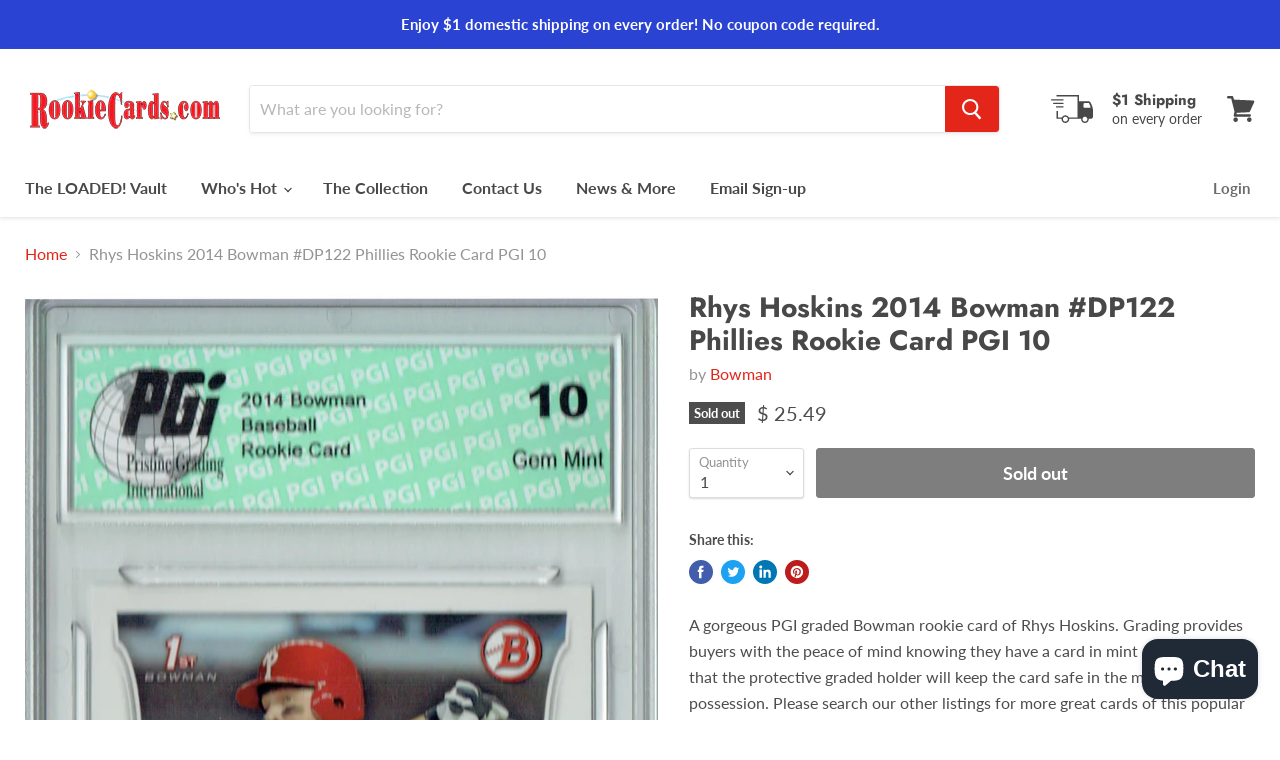

--- FILE ---
content_type: text/javascript
request_url: https://rookiecards.com/cdn/shop/t/10/assets/StaticHeader.bundle.js?v=98634823452917626761595075146
body_size: 35222
content:
(window.wpJsonpPaskit=window.wpJsonpPaskit||[]).push([["StaticHeader"],{"./source/scripts/Accordion.js":function(module,__webpack_exports__,__webpack_require__){"use strict";eval('__webpack_require__.r(__webpack_exports__);\n/* harmony export (binding) */ __webpack_require__.d(__webpack_exports__, "default", function() { return Accordion; });\n/* harmony import */ var _pixelunion_animations__WEBPACK_IMPORTED_MODULE_0__ = __webpack_require__(/*! @pixelunion/animations */ "./node_modules/@pixelunion/animations/dist/animations.es.js");\nfunction ownKeys(object, enumerableOnly) { var keys = Object.keys(object); if (Object.getOwnPropertySymbols) { var symbols = Object.getOwnPropertySymbols(object); if (enumerableOnly) symbols = symbols.filter(function (sym) { return Object.getOwnPropertyDescriptor(object, sym).enumerable; }); keys.push.apply(keys, symbols); } return keys; }\n\nfunction _objectSpread(target) { for (var i = 1; i < arguments.length; i++) { var source = arguments[i] != null ? arguments[i] : {}; if (i % 2) { ownKeys(Object(source), true).forEach(function (key) { _defineProperty(target, key, source[key]); }); } else if (Object.getOwnPropertyDescriptors) { Object.defineProperties(target, Object.getOwnPropertyDescriptors(source)); } else { ownKeys(Object(source)).forEach(function (key) { Object.defineProperty(target, key, Object.getOwnPropertyDescriptor(source, key)); }); } } return target; }\n\nfunction _defineProperty(obj, key, value) { if (key in obj) { Object.defineProperty(obj, key, { value: value, enumerable: true, configurable: true, writable: true }); } else { obj[key] = value; } return obj; }\n\nfunction _classCallCheck(instance, Constructor) { if (!(instance instanceof Constructor)) { throw new TypeError("Cannot call a class as a function"); } }\n\nfunction _defineProperties(target, props) { for (var i = 0; i < props.length; i++) { var descriptor = props[i]; descriptor.enumerable = descriptor.enumerable || false; descriptor.configurable = true; if ("value" in descriptor) descriptor.writable = true; Object.defineProperty(target, descriptor.key, descriptor); } }\n\nfunction _createClass(Constructor, protoProps, staticProps) { if (protoProps) _defineProperties(Constructor.prototype, protoProps); if (staticProps) _defineProperties(Constructor, staticProps); return Constructor; }\n\n\n\nvar makeBlock = function makeBlock(el) {\n  return {\n    animation: Object(_pixelunion_animations__WEBPACK_IMPORTED_MODULE_0__["transition"])({\n      el: el,\n      state: \'open\',\n      stateAttribute: \'data-accordion-state\',\n      stateChangeAttribute: \'data-accordion-animation\'\n    }),\n    isOpen: true\n  };\n};\n\nvar setOpenHeight = function setOpenHeight(el) {\n  el.style.setProperty(\'--menu-open-height\', "".concat(el.scrollHeight, "px"));\n};\n\nvar Accordion = /*#__PURE__*/function () {\n  function Accordion(el) {\n    var options = arguments.length > 1 && arguments[1] !== undefined ? arguments[1] : {};\n\n    _classCallCheck(this, Accordion);\n\n    this.el = el;\n    this.options = _objectSpread({\n      content: \'[data-accordion-content]\',\n      animate: true,\n      onStart: function onStart() {}\n    }, options);\n    this.blocks = new Map();\n  }\n\n  _createClass(Accordion, [{\n    key: "closeAll",\n    value: function closeAll() {\n      var _this = this;\n\n      var options = arguments.length > 0 && arguments[0] !== undefined ? arguments[0] : {};\n      this.el.querySelectorAll(this.options.content).forEach(function (block) {\n        return _this.close(block, options);\n      });\n    }\n  }, {\n    key: "openAll",\n    value: function openAll() {\n      var _this2 = this;\n\n      var options = arguments.length > 0 && arguments[0] !== undefined ? arguments[0] : {};\n      this.el.querySelectorAll(this.options.content).forEach(function (block) {\n        return _this2.open(block, options);\n      });\n    }\n  }, {\n    key: "open",\n    value: function open(el) {\n      var options = arguments.length > 1 && arguments[1] !== undefined ? arguments[1] : {};\n\n      this._open(el, options);\n    }\n  }, {\n    key: "close",\n    value: function close(el) {\n      var options = arguments.length > 1 && arguments[1] !== undefined ? arguments[1] : {};\n\n      this._close(el, options);\n    }\n  }, {\n    key: "toggle",\n    value: function toggle(el) {\n      var options = arguments.length > 1 && arguments[1] !== undefined ? arguments[1] : {};\n\n      var _this$_getBlock = this._getBlock(el),\n          isOpen = _this$_getBlock.isOpen;\n\n      if (isOpen) {\n        this._close(el, options);\n      } else {\n        this._open(el, options);\n      }\n    }\n  }, {\n    key: "unload",\n    value: function unload() {\n      this.blocks.forEach(function (_ref) {\n        var animation = _ref.animation;\n        return animation.unload();\n      });\n    }\n  }, {\n    key: "_getBlock",\n    value: function _getBlock(el) {\n      var block = el.matches(this.options.content) ? el : el.querySelector(this.options.content);\n\n      if (!this.blocks.has(block)) {\n        this.blocks.set(block, makeBlock(block));\n      }\n\n      return this.blocks.get(block);\n    }\n  }, {\n    key: "_open",\n    value: function _open(el, _ref2) {\n      var _ref2$onComplete = _ref2.onComplete,\n          onComplete = _ref2$onComplete === void 0 ? function () {} : _ref2$onComplete,\n          _ref2$force = _ref2.force,\n          force = _ref2$force === void 0 ? !this.options.animate : _ref2$force;\n\n      var block = this._getBlock(el);\n\n      if (block.isOpen) return;\n      block.isOpen = true;\n      this.options.onStart({\n        el: block.animation.el,\n        state: \'open\'\n      });\n      block.animation.animateTo(\'open\', {\n        force: force,\n        onStart: function onStart(_ref3) {\n          var el = _ref3.el;\n          return setOpenHeight(el);\n        }\n      }).then(function (state) {\n        if (state === \'open\') {\n          onComplete();\n        }\n      });\n    }\n  }, {\n    key: "_close",\n    value: function _close(el, _ref4) {\n      var _ref4$onComplete = _ref4.onComplete,\n          onComplete = _ref4$onComplete === void 0 ? function () {} : _ref4$onComplete,\n          _ref4$force = _ref4.force,\n          force = _ref4$force === void 0 ? !this.options.animate : _ref4$force;\n\n      var block = this._getBlock(el);\n\n      if (!block.isOpen) return;\n      block.isOpen = false;\n      this.options.onStart({\n        el: block.animation.el,\n        state: \'closed\'\n      });\n      setOpenHeight(block.animation.el);\n      block.animation.animateTo(\'closed\', {\n        force: force\n      }).then(function (state) {\n        if (state === \'closed\') {\n          onComplete();\n        }\n      });\n    }\n  }]);\n\n  return Accordion;\n}();\n\n//# sourceURL=[module]\n//# sourceMappingURL=[data-uri]\n//# sourceURL=webpack-internal:///./source/scripts/Accordion.js\n')},"./source/scripts/components/StickyHeader.js":function(module,__webpack_exports__,__webpack_require__){"use strict";eval("__webpack_require__.r(__webpack_exports__);\n/* harmony export (binding) */ __webpack_require__.d(__webpack_exports__, \"default\", function() { return StickyHeader; });\n/* harmony import */ var _Layout__WEBPACK_IMPORTED_MODULE_0__ = __webpack_require__(/*! ../Layout */ \"./source/scripts/Layout.js\");\n/* harmony import */ var _helpers_ScrollLock__WEBPACK_IMPORTED_MODULE_1__ = __webpack_require__(/*! ../helpers/ScrollLock */ \"./source/scripts/helpers/ScrollLock.js\");\nfunction _classCallCheck(instance, Constructor) { if (!(instance instanceof Constructor)) { throw new TypeError(\"Cannot call a class as a function\"); } }\n\nfunction _defineProperties(target, props) { for (var i = 0; i < props.length; i++) { var descriptor = props[i]; descriptor.enumerable = descriptor.enumerable || false; descriptor.configurable = true; if (\"value\" in descriptor) descriptor.writable = true; Object.defineProperty(target, descriptor.key, descriptor); } }\n\nfunction _createClass(Constructor, protoProps, staticProps) { if (protoProps) _defineProperties(Constructor.prototype, protoProps); if (staticProps) _defineProperties(Constructor, staticProps); return Constructor; }\n\n\n\n\nvar StickyHeader = /*#__PURE__*/function () {\n  function StickyHeader(options, settings) {\n    var _this = this;\n\n    _classCallCheck(this, StickyHeader);\n\n    this.body = document.querySelector('body');\n    this.header = document.querySelector('[data-site-header]');\n    this.menu = this.header.querySelector('[data-site-navigation]');\n    this.menuToggle = options.menuToggle;\n    this.postMessage = options.postMessage;\n    this.settings = settings;\n    this.transitioning = false;\n    this.lastToggle = Date.now() - 1000;\n    this.stickyClass = 'site-header-sticky';\n    this.scrolledClass = 'site-header-sticky--scrolled';\n    this.navOpenClass = 'site-header-nav--open';\n    this._toggleStickyHeader = this._toggleStickyHeader.bind(this);\n    this._toggleMenu = this._toggleMenu.bind(this);\n\n    if (this.settings.sticky_header) {\n      this.body.classList.add(this.stickyClass);\n      window.requestAnimationFrame(function () {\n        // If browser doesn't support sticky, we don't want any of the sticky functionality.\n        if (window.getComputedStyle(_this.header).position.indexOf('sticky') > -1) {\n          _this.observer = new IntersectionObserver(function (entries) {\n            return _this._toggleStickyHeader(entries);\n          });\n\n          _this.observer.observe(document.querySelector('[data-header-intersection-target]'));\n\n          _this.toggleClick = function (event) {\n            event.preventDefault();\n            if (_Layout__WEBPACK_IMPORTED_MODULE_0__[\"default\"].isGreaterThanBreakpoint('M')) _this._toggleMenu();\n          };\n\n          _this.menuToggle.addEventListener('click', _this.toggleClick);\n        }\n      });\n    }\n  }\n\n  _createClass(StickyHeader, [{\n    key: \"closeNavigation\",\n    value: function closeNavigation() {\n      var _this2 = this;\n\n      if (this.transitioning) {\n        return;\n      }\n\n      this.menuToggle.classList.remove('active');\n\n      this.navTransitionOutEvent = function () {\n        _this2.header.classList.remove(_this2.navOpenClass);\n\n        _this2.transitioning = false;\n\n        _this2.menu.removeEventListener('transitionend', _this2.navTransitionOutEvent);\n      };\n\n      this.menu.addEventListener('transitionend', this.navTransitionOutEvent);\n      this.transitioning = true;\n      this.menu.setAttribute('style', \"margin-top: -\".concat(this.menu.getBoundingClientRect().height, \"px;\"));\n      this.postMessage('nav:close-all');\n    }\n  }, {\n    key: \"openNavigation\",\n    value: function openNavigation() {\n      var _this3 = this;\n\n      var onOpen = arguments.length > 0 && arguments[0] !== undefined ? arguments[0] : function () {};\n\n      if (this.transitioning || this.header.classList.contains(this.navOpenClass)) {\n        onOpen();\n        return;\n      }\n\n      this.menuToggle.classList.add('active');\n\n      this.navTransitionInEvent = function () {\n        _this3.transitioning = false;\n\n        _this3.menu.removeEventListener('transitionend', _this3.navTransitionInEvent);\n\n        onOpen();\n      };\n\n      this.menu.addEventListener('transitionend', this.navTransitionInEvent);\n      this.transitioning = true; // We need to wait for the browser to set the display to 'block' before we set the margin\n      // This will help with ensuring the different animations/transitions happen in sequence\n      // and not at the same time.\n\n      window.requestAnimationFrame(function () {\n        _this3.header.classList.add(_this3.navOpenClass);\n\n        window.requestAnimationFrame(function () {\n          _this3.menu.setAttribute('style', 'margin-top: 0;');\n        });\n      });\n    }\n  }, {\n    key: \"_toggleMenu\",\n    value: function _toggleMenu() {\n      if (this.header.classList.contains(this.navOpenClass)) {\n        this.closeNavigation();\n      } else {\n        this.openNavigation();\n      }\n    }\n    /**\n     * Sticky header only shows as sticky after scroll\n     *\n     * @private\n     */\n\n  }, {\n    key: \"_toggleStickyHeader\",\n    value: function _toggleStickyHeader(entries) {\n      if (_helpers_ScrollLock__WEBPACK_IMPORTED_MODULE_1__[\"default\"].isLocked || !_Layout__WEBPACK_IMPORTED_MODULE_0__[\"default\"].isGreaterThanBreakpoint('M')) {\n        return;\n      }\n\n      var shouldShrink = !entries[0].isIntersecting; // Sticky header is scrolled, is and is visible -- nothing more to do!\n\n      if (shouldShrink && this.header.classList.contains(this.scrolledClass)) {\n        return;\n      } // We also check to make sure the toggle hasnt activated recently to stop jerky transitions\n\n\n      if (this.lastToggle + 500 > Date.now()) {\n        return;\n      }\n\n      this.lastToggle = Date.now();\n\n      if (shouldShrink) {\n        this._shrink();\n      } else {\n        this._expand();\n      }\n    }\n  }, {\n    key: \"_shrink\",\n    value: function _shrink() {\n      this.closeNavigation();\n      this.header.classList.add(this.scrolledClass);\n    }\n  }, {\n    key: \"_expand\",\n    value: function _expand() {\n      this.openNavigation();\n      this.header.classList.remove(this.scrolledClass);\n      this.menuToggle.classList.remove('active');\n    }\n  }, {\n    key: \"unload\",\n    value: function unload() {\n      this.body.classList.remove(this.stickyClass);\n      this.body.classList.remove(this.scrolledClass);\n\n      if (this.observer) {\n        this.observer.disconnect();\n      }\n\n      this.menuToggle.removeEventListener('click', this.toggleClick);\n    }\n  }]);\n\n  return StickyHeader;\n}();\n\n//# sourceURL=[module]\n//# sourceMappingURL=[data-uri]\n//# sourceURL=webpack-internal:///./source/scripts/components/StickyHeader.js\n")},"./source/scripts/components/navigation/NavDesktopMeganavParent.js":function(module,__webpack_exports__,__webpack_require__){"use strict";eval('__webpack_require__.r(__webpack_exports__);\n/* harmony export (binding) */ __webpack_require__.d(__webpack_exports__, "default", function() { return NavDesktopMeganavParent; });\n/* harmony import */ var _helpers_site_main_dimmer__WEBPACK_IMPORTED_MODULE_0__ = __webpack_require__(/*! ../../helpers/site-main-dimmer */ "./source/scripts/helpers/site-main-dimmer.js");\n/* harmony import */ var _NavDesktopParent__WEBPACK_IMPORTED_MODULE_1__ = __webpack_require__(/*! ./NavDesktopParent */ "./source/scripts/components/navigation/NavDesktopParent.js");\nfunction _typeof(obj) { "@babel/helpers - typeof"; if (typeof Symbol === "function" && typeof Symbol.iterator === "symbol") { _typeof = function _typeof(obj) { return typeof obj; }; } else { _typeof = function _typeof(obj) { return obj && typeof Symbol === "function" && obj.constructor === Symbol && obj !== Symbol.prototype ? "symbol" : typeof obj; }; } return _typeof(obj); }\n\nfunction _classCallCheck(instance, Constructor) { if (!(instance instanceof Constructor)) { throw new TypeError("Cannot call a class as a function"); } }\n\nfunction _defineProperties(target, props) { for (var i = 0; i < props.length; i++) { var descriptor = props[i]; descriptor.enumerable = descriptor.enumerable || false; descriptor.configurable = true; if ("value" in descriptor) descriptor.writable = true; Object.defineProperty(target, descriptor.key, descriptor); } }\n\nfunction _createClass(Constructor, protoProps, staticProps) { if (protoProps) _defineProperties(Constructor.prototype, protoProps); if (staticProps) _defineProperties(Constructor, staticProps); return Constructor; }\n\nfunction _inherits(subClass, superClass) { if (typeof superClass !== "function" && superClass !== null) { throw new TypeError("Super expression must either be null or a function"); } subClass.prototype = Object.create(superClass && superClass.prototype, { constructor: { value: subClass, writable: true, configurable: true } }); if (superClass) _setPrototypeOf(subClass, superClass); }\n\nfunction _setPrototypeOf(o, p) { _setPrototypeOf = Object.setPrototypeOf || function _setPrototypeOf(o, p) { o.__proto__ = p; return o; }; return _setPrototypeOf(o, p); }\n\nfunction _createSuper(Derived) { var hasNativeReflectConstruct = _isNativeReflectConstruct(); return function _createSuperInternal() { var Super = _getPrototypeOf(Derived), result; if (hasNativeReflectConstruct) { var NewTarget = _getPrototypeOf(this).constructor; result = Reflect.construct(Super, arguments, NewTarget); } else { result = Super.apply(this, arguments); } return _possibleConstructorReturn(this, result); }; }\n\nfunction _possibleConstructorReturn(self, call) { if (call && (_typeof(call) === "object" || typeof call === "function")) { return call; } return _assertThisInitialized(self); }\n\nfunction _assertThisInitialized(self) { if (self === void 0) { throw new ReferenceError("this hasn\'t been initialised - super() hasn\'t been called"); } return self; }\n\nfunction _isNativeReflectConstruct() { if (typeof Reflect === "undefined" || !Reflect.construct) return false; if (Reflect.construct.sham) return false; if (typeof Proxy === "function") return true; try { Date.prototype.toString.call(Reflect.construct(Date, [], function () {})); return true; } catch (e) { return false; } }\n\nfunction _getPrototypeOf(o) { _getPrototypeOf = Object.setPrototypeOf ? Object.getPrototypeOf : function _getPrototypeOf(o) { return o.__proto__ || Object.getPrototypeOf(o); }; return _getPrototypeOf(o); }\n\n\n // eslint-disable-line import/no-cycle\n\nvar NavDesktopMeganavParent = /*#__PURE__*/function (_NavDesktopParent) {\n  _inherits(NavDesktopMeganavParent, _NavDesktopParent);\n\n  var _super = _createSuper(NavDesktopMeganavParent);\n\n  function NavDesktopMeganavParent() {\n    _classCallCheck(this, NavDesktopMeganavParent);\n\n    return _super.apply(this, arguments);\n  }\n\n  _createClass(NavDesktopMeganavParent, [{\n    key: "mouseout",\n    value: function mouseout() {\n      // This prevents the menu from closing on mouseout when it\'s selected in the TE\n      if (!this.parentMenu.shouldBlockClose(this)) return;\n      this.timer = setTimeout(this.close, 400);\n    }\n  }, {\n    key: "_open",\n    value: function _open() {\n      var _this = this;\n\n      var force = arguments.length > 0 && arguments[0] !== undefined ? arguments[0] : false;\n      if (this._isOpen) return;\n      this._isOpen = true;\n      window.addEventListener(\'keydown\', this.closeEsc); // Handles the special meganav to meganav transition behaviour, where\n      // the drawer appears to stay open and transition from old to new height\n\n      var resolveOpenMeganavs = new Promise(function (resolve) {\n        var openMeganav = _this.parentMenu.openMeganav;\n\n        if (openMeganav) {\n          // Set height to start transitioning from: the open height of the previous meganav\n          _this.listitem.style.setProperty(\'--menu-closed-height\', "".concat(openMeganav.openHeight, "px")); // Inject old meganav ghost content\n\n\n          var meganavGhostContent = openMeganav.content.cloneNode(true);\n\n          var _openMeganav$content$ = openMeganav.content.getBoundingClientRect(),\n              width = _openMeganav$content$.width,\n              left = _openMeganav$content$.left;\n\n          meganavGhostContent.classList.add(\'meganav-ghost\'); // Set styles to absolutely position ghost content correctly\n\n          meganavGhostContent.style.left = "".concat(left, "px");\n          meganavGhostContent.style.width = "".concat(width, "px");\n\n          _this.submenu.appendChild(meganavGhostContent);\n\n          _helpers_site_main_dimmer__WEBPACK_IMPORTED_MODULE_0__["dim"](_this); // Jump to ghost state\n\n          _this.animation.animateTo(\'ghost\', {\n            force: true\n          }) // Close other meganav\n          .then(function () {\n            return _this.parentMenu.openMeganav.forceClose();\n          }).then(resolve);\n        } else {\n          // If no other meganavs are open we can start immediately.\n          _this.listitem.style.setProperty(\'--menu-closed-height\', 0);\n\n          _helpers_site_main_dimmer__WEBPACK_IMPORTED_MODULE_0__["dim"](_this);\n          resolve();\n        }\n      });\n      resolveOpenMeganavs.then(function () {\n        return _this.closeSiblings(_this);\n      }).then(function () {\n        return _this.animation.animateTo(\'open\', {\n          force: force,\n          hold: !force,\n          onStart: function onStart(_ref) {\n            var el = _ref.el;\n            var wrapper = el.querySelector(\'.navmenu-meganav-wrapper\');\n            var maxHeight = parseInt(window.getComputedStyle(wrapper).maxHeight, 10);\n            var height = isFinite(maxHeight) ? Math.min(wrapper.scrollHeight, maxHeight) : wrapper.scrollHeight;\n\n            _this.listitem.style.setProperty(\'--menu-open-height\', "".concat(height, "px"));\n\n            _this._openHeight = height;\n          }\n        });\n      }).then(function () {\n        _this.link.setAttribute(\'aria-expanded\', true);\n\n        _this.parentMenu.openMeganav = _this; // Rapid mouse movement can sometimes cancel animation before ghost is removed,\n        // so when things finally settle make sure we\'re removing all ghosts.\n\n        _this.submenu.querySelectorAll(\'.meganav-ghost\').forEach(function (ghost) {\n          ghost.parentNode.removeChild(ghost);\n        });\n      });\n    }\n  }, {\n    key: "_close",\n    value: function _close() {\n      var _this2 = this;\n\n      var force = arguments.length > 0 && arguments[0] !== undefined ? arguments[0] : false;\n\n      // You would expect to see something like this to avoid "double closing" menus,\n      // but in practice it works more reliably to always run when the function is called,\n      // to avoid out-of-sync situations.\n      // if (!this._isOpen) return Promise.resolve();\n      if (this.parentMenu.openMeganav === this) {\n        this.parentMenu.openMeganav = null;\n      }\n\n      this._isOpen = false;\n      window.removeEventListener(\'keydown\', this.closeEsc);\n      this.listitem.style.setProperty(\'--menu-closed-height\', 0);\n      _helpers_site_main_dimmer__WEBPACK_IMPORTED_MODULE_0__["clear"](this);\n      return this.animation.animateTo(\'closed\', {\n        force: force\n      }).then(function () {\n        _this2.link.setAttribute(\'aria-expanded\', false);\n\n        _this2.parentMenu.openSelectedBlock();\n      });\n    }\n  }, {\n    key: "content",\n    get: function get() {\n      return this.submenu.querySelector(\'.navmenu-meganav-wrapper\');\n    }\n  }, {\n    key: "openHeight",\n    get: function get() {\n      return this._openHeight;\n    }\n  }, {\n    key: "blockId",\n    get: function get() {\n      return this.submenu.dataset.meganavId;\n    }\n  }]);\n\n  return NavDesktopMeganavParent;\n}(_NavDesktopParent__WEBPACK_IMPORTED_MODULE_1__["default"]);\n\n//# sourceURL=[module]\n//# sourceMappingURL=[data-uri]\n//# sourceURL=webpack-internal:///./source/scripts/components/navigation/NavDesktopMeganavParent.js\n')},"./source/scripts/components/navigation/NavDesktopMenu.js":function(module,__webpack_exports__,__webpack_require__){"use strict";eval('__webpack_require__.r(__webpack_exports__);\n/* harmony export (binding) */ __webpack_require__.d(__webpack_exports__, "default", function() { return NavDesktopMenu; });\n/* harmony import */ var _NavDesktopParent__WEBPACK_IMPORTED_MODULE_0__ = __webpack_require__(/*! ./NavDesktopParent */ "./source/scripts/components/navigation/NavDesktopParent.js");\n/* harmony import */ var _NavDesktopMeganavParent__WEBPACK_IMPORTED_MODULE_1__ = __webpack_require__(/*! ./NavDesktopMeganavParent */ "./source/scripts/components/navigation/NavDesktopMeganavParent.js");\nfunction _classCallCheck(instance, Constructor) { if (!(instance instanceof Constructor)) { throw new TypeError("Cannot call a class as a function"); } }\n\nfunction _defineProperties(target, props) { for (var i = 0; i < props.length; i++) { var descriptor = props[i]; descriptor.enumerable = descriptor.enumerable || false; descriptor.configurable = true; if ("value" in descriptor) descriptor.writable = true; Object.defineProperty(target, descriptor.key, descriptor); } }\n\nfunction _createClass(Constructor, protoProps, staticProps) { if (protoProps) _defineProperties(Constructor.prototype, protoProps); if (staticProps) _defineProperties(Constructor, staticProps); return Constructor; }\n\n // eslint-disable-line import/no-cycle\n\n // eslint-disable-line import/no-cycle\n\nvar NavDesktopMenu = /*#__PURE__*/function () {\n  function NavDesktopMenu(_ref) {\n    var _this = this;\n\n    var children = _ref.children;\n\n    _classCallCheck(this, NavDesktopMenu);\n\n    this.parents = [];\n    this.children = children; // Meganav, if any, that is fully open (not animating).\n\n    this._openMeganav = null; // Meganav, if any, that is selected for editing in the TE.\n\n    this._selectedBlock = null;\n    this._megaNavs = null;\n\n    this.closeSiblings = function (current) {\n      _this.parents.forEach(function (parent) {\n        if (parent !== current) {\n          parent.close();\n        }\n      });\n    };\n\n    for (var i = 0; i < this.children.length; i++) {\n      var child = this.children[i];\n\n      if (child.dataset.navmenuMeganavTrigger !== undefined) {\n        this.parents.push(new _NavDesktopMeganavParent__WEBPACK_IMPORTED_MODULE_1__["default"](child, {\n          parentMenu: this\n        }));\n      } else if (child.dataset.navmenuParent !== undefined) {\n        this.parents.push(new _NavDesktopParent__WEBPACK_IMPORTED_MODULE_0__["default"](child, {\n          parentMenu: this\n        }));\n      } else if (child.classList.contains(\'navmenu-item\')) {\n        child.addEventListener(\'focusin\', this.closeSiblings);\n      }\n    }\n  }\n\n  _createClass(NavDesktopMenu, [{\n    key: "selectBlock",\n    value: function selectBlock(id) {\n      var _this2 = this;\n\n      // This is TE only, so only initialize the first time a block is selected\n      if (!this._megaNavs) {\n        this._megaNavs = {};\n        this.parents.filter(function (parent) {\n          return parent instanceof _NavDesktopMeganavParent__WEBPACK_IMPORTED_MODULE_1__["default"];\n        }).forEach(function (megaNav) {\n          _this2._megaNavs[megaNav.blockId] = megaNav;\n        });\n      }\n\n      var newSelectedBlock = this._megaNavs[id];\n      if (this._selectedBlock === newSelectedBlock) return;\n\n      if (this._selectedBlock) {\n        this._selectedBlock.close();\n      }\n\n      this._selectedBlock = this._megaNavs[id]; // Force open give a better experience when changing settings.\n      // Otherwise the selected block visibly closes and reopens after every\n      // settings change.\n\n      this._selectedBlock.forceOpen();\n    }\n  }, {\n    key: "openSelectedBlock",\n    value: function openSelectedBlock() {\n      if (this._selectedBlock && this.parents.filter(function (parent) {\n        return parent.isOpen;\n      }).length === 0) {\n        this._selectedBlock.open();\n      }\n    } // If a block is open and selected in the TE and no other blocks are open\n    // we don\'t want to close it when we normally would.\n\n  }, {\n    key: "shouldBlockClose",\n    value: function shouldBlockClose(block) {\n      if (block === this._selectedBlock && this.parents.filter(function (parent) {\n        return parent.isOpen;\n      }).length === 1) {\n        return false;\n      }\n\n      return true;\n    }\n  }, {\n    key: "closeAllMenus",\n    value: function closeAllMenus() {\n      this._selectedBlock = null;\n      this.parents.forEach(function (parent) {\n        return parent.close();\n      });\n    }\n  }, {\n    key: "unload",\n    value: function unload() {\n      this.parents.forEach(function (parent) {\n        parent.unload();\n      });\n\n      for (var i = 0; i < this.children.length; i++) {\n        this.children[i].removeEventListener(\'focusin\', this.closeSiblings);\n      }\n    }\n  }, {\n    key: "openMeganav",\n    get: function get() {\n      return this._openMeganav;\n    },\n    set: function set(meganav) {\n      this._openMeganav = meganav;\n    }\n  }]);\n\n  return NavDesktopMenu;\n}();\n\n//# sourceURL=[module]\n//# sourceMappingURL=[data-uri]\n//# sourceURL=webpack-internal:///./source/scripts/components/navigation/NavDesktopMenu.js\n')},"./source/scripts/components/navigation/NavDesktopParent.js":function(module,__webpack_exports__,__webpack_require__){"use strict";eval("__webpack_require__.r(__webpack_exports__);\n/* harmony export (binding) */ __webpack_require__.d(__webpack_exports__, \"default\", function() { return NavDesktopParent; });\n/* harmony import */ var _pixelunion_animations__WEBPACK_IMPORTED_MODULE_0__ = __webpack_require__(/*! @pixelunion/animations */ \"./node_modules/@pixelunion/animations/dist/animations.es.js\");\n/* harmony import */ var _helpers_site_main_dimmer__WEBPACK_IMPORTED_MODULE_1__ = __webpack_require__(/*! ../../helpers/site-main-dimmer */ \"./source/scripts/helpers/site-main-dimmer.js\");\n/* harmony import */ var _NavDesktopMenu__WEBPACK_IMPORTED_MODULE_2__ = __webpack_require__(/*! ./NavDesktopMenu */ \"./source/scripts/components/navigation/NavDesktopMenu.js\");\nfunction _classCallCheck(instance, Constructor) { if (!(instance instanceof Constructor)) { throw new TypeError(\"Cannot call a class as a function\"); } }\n\nfunction _defineProperties(target, props) { for (var i = 0; i < props.length; i++) { var descriptor = props[i]; descriptor.enumerable = descriptor.enumerable || false; descriptor.configurable = true; if (\"value\" in descriptor) descriptor.writable = true; Object.defineProperty(target, descriptor.key, descriptor); } }\n\nfunction _createClass(Constructor, protoProps, staticProps) { if (protoProps) _defineProperties(Constructor.prototype, protoProps); if (staticProps) _defineProperties(Constructor, staticProps); return Constructor; }\n\n\n\n // eslint-disable-line import/no-cycle\n\nvar NavDesktopParent = /*#__PURE__*/function () {\n  function NavDesktopParent(el, options) {\n    var _this = this;\n\n    _classCallCheck(this, NavDesktopParent);\n\n    this.listitem = el;\n    this.link = null;\n    this.submenu = null;\n    this._isOpen = false;\n    this.menu = null;\n    this.parentMenu = options.parentMenu;\n    this.closeSiblings = this.parentMenu.closeSiblings;\n    var children = this.listitem.children;\n\n    for (var i = 0; i < children.length; i++) {\n      if (children[i].classList.contains('navmenu-link')) {\n        this.link = children[i];\n      } else if (children[i].classList.contains('navmenu-submenu')) {\n        this.submenu = children[i];\n      }\n    }\n\n    this.animation = Object(_pixelunion_animations__WEBPACK_IMPORTED_MODULE_0__[\"transition\"])({\n      el: this.submenu,\n      state: 'closed'\n    });\n\n    this.open = function () {\n      _this._open();\n    };\n\n    this.close = function () {\n      _this._close();\n    };\n\n    this.closeEsc = function (e) {\n      if (e.key === 'Escape') {\n        _this.link.focus();\n\n        _this.close();\n      }\n    };\n\n    this.closeTimer = null;\n    this.openTimer = null;\n\n    this.mouseover = function () {\n      clearTimeout(_this.closeTimer);\n\n      if (!_this.submenu.classList.contains('navmenu-depth-3')) {\n        _this.openTimer = setTimeout(_this.open, 200);\n      } else {\n        _this.open();\n      }\n    };\n\n    this.mouseout = function () {\n      clearTimeout(_this.openTimer);\n      _this.closeTimer = setTimeout(_this.close, 400);\n    };\n\n    this.click = function (e) {\n      e.stopPropagation(); // if already open, continue to link destination\n\n      if (!e.target.classList.contains('navmenu-link-parent') || _this._isOpen) {\n        return;\n      }\n\n      e.preventDefault();\n\n      _this.open();\n    };\n\n    this.focusin = function (e) {\n      e.stopPropagation();\n\n      if (e.target.classList.contains('navmenu-link-parent')) {\n        _this.closeSiblings(_this);\n      }\n    };\n\n    this.listitem.addEventListener('mouseover', this.mouseover);\n    this.listitem.addEventListener('mouseout', this.mouseout);\n    this.listitem.addEventListener('touchend', this.click);\n    this.listitem.addEventListener('click', this.click);\n    this.listitem.addEventListener('focusin', this.focusin);\n    document.body.addEventListener('click', this.close);\n    document.body.addEventListener('focusin', this.close);\n  }\n\n  _createClass(NavDesktopParent, [{\n    key: \"forceOpen\",\n    value: function forceOpen() {\n      return this._open(true);\n    }\n  }, {\n    key: \"forceClose\",\n    value: function forceClose() {\n      return this._close(true);\n    }\n  }, {\n    key: \"_open\",\n    value: function _open() {\n      var _this2 = this;\n\n      if (this._isOpen) return;\n      this._isOpen = true;\n      _helpers_site_main_dimmer__WEBPACK_IMPORTED_MODULE_1__[\"dim\"](this);\n      this.closeSiblings(this);\n      window.addEventListener('keydown', this.closeEsc);\n\n      if (!this.menu) {\n        this.menu = new _NavDesktopMenu__WEBPACK_IMPORTED_MODULE_2__[\"default\"](this.submenu);\n      }\n\n      this.animation.animateTo('open', {\n        hold: true,\n        onStart: function onStart(_ref) {\n          var el = _ref.el;\n          var height = 0;\n\n          for (var i = 0; i < el.children.length; i++) {\n            height += el.children[i].offsetHeight;\n          }\n\n          var _window$getComputedSt = window.getComputedStyle(el),\n              paddingTop = _window$getComputedSt.paddingTop,\n              paddingBottom = _window$getComputedSt.paddingBottom;\n\n          height += parseInt(paddingTop, 10);\n          height += parseInt(paddingBottom, 10);\n\n          _this2.listitem.style.setProperty('--menu-open-height', \"\".concat(height, \"px\")); // Check for alternate side dropdown\n\n\n          var bounds = _this2.submenu.getBoundingClientRect();\n\n          if (bounds.right > document.documentElement.clientWidth) {\n            _this2.listitem.classList.add('alternate-drop');\n          }\n        }\n      }).then(function (state) {\n        if (state === 'open') {\n          _this2.link.setAttribute('aria-expanded', true);\n        }\n      });\n    }\n  }, {\n    key: \"_close\",\n    value: function _close() {\n      var _this3 = this;\n\n      var force = arguments.length > 0 && arguments[0] !== undefined ? arguments[0] : false;\n      if (!this._isOpen) return;\n\n      if (this.menu) {\n        this.menu.unload();\n        this.menu = null;\n      }\n\n      this._isOpen = false;\n      window.removeEventListener('keydown', this.closeEsc);\n      _helpers_site_main_dimmer__WEBPACK_IMPORTED_MODULE_1__[\"clear\"](this);\n      this.animation.animateTo('closed', {\n        force: force\n      }).then(function (state) {\n        if (state === 'closed') {\n          _this3.listitem.classList.remove('alternate-drop');\n\n          _this3.link.setAttribute('aria-expanded', false);\n\n          _this3.parentMenu.openSelectedBlock();\n        }\n      });\n    }\n  }, {\n    key: \"unload\",\n    value: function unload() {\n      this.forceClose();\n      this.listitem.removeEventListener('mouseover', this.mouseover);\n      this.listitem.removeEventListener('mouseout', this.mouseout);\n      this.listitem.removeEventListener('touchend', this.click);\n      this.listitem.removeEventListener('click', this.click);\n      this.listitem.removeEventListener('focusin', this.focusin);\n      window.removeEventListener('keydown', this.closeEsc);\n      document.body.removeEventListener('click', this.bodyClose);\n      document.body.removeEventListener('focusin', this.focusInClose);\n      this.animation.unload();\n    }\n  }, {\n    key: \"isOpen\",\n    get: function get() {\n      return this._isOpen;\n    }\n  }]);\n\n  return NavDesktopParent;\n}();\n\n//# sourceURL=[module]\n//# sourceMappingURL=[data-uri]\n//# sourceURL=webpack-internal:///./source/scripts/components/navigation/NavDesktopParent.js\n")},"./source/scripts/components/navigation/NavMobile.js":function(module,__webpack_exports__,__webpack_require__){"use strict";eval('__webpack_require__.r(__webpack_exports__);\n/* harmony export (binding) */ __webpack_require__.d(__webpack_exports__, "default", function() { return NavMobile; });\n/* harmony import */ var _pixelunion_animations__WEBPACK_IMPORTED_MODULE_0__ = __webpack_require__(/*! @pixelunion/animations */ "./node_modules/@pixelunion/animations/dist/animations.es.js");\n/* harmony import */ var _pixelunion_events__WEBPACK_IMPORTED_MODULE_1__ = __webpack_require__(/*! @pixelunion/events */ "./node_modules/@pixelunion/events/dist/EventHandler.js");\n/* harmony import */ var _pixelunion_events__WEBPACK_IMPORTED_MODULE_1___default = /*#__PURE__*/__webpack_require__.n(_pixelunion_events__WEBPACK_IMPORTED_MODULE_1__);\n/* harmony import */ var _shopify_theme_a11y__WEBPACK_IMPORTED_MODULE_2__ = __webpack_require__(/*! @shopify/theme-a11y */ "./node_modules/@shopify/theme-a11y/theme-a11y.js");\n/* harmony import */ var _pixelunion_breakpoint__WEBPACK_IMPORTED_MODULE_3__ = __webpack_require__(/*! @pixelunion/breakpoint */ "./node_modules/@pixelunion/breakpoint/dist/cjs/index.js");\n/* harmony import */ var _pixelunion_breakpoint__WEBPACK_IMPORTED_MODULE_3___default = /*#__PURE__*/__webpack_require__.n(_pixelunion_breakpoint__WEBPACK_IMPORTED_MODULE_3__);\n/* harmony import */ var _NavMobileSubMenus__WEBPACK_IMPORTED_MODULE_4__ = __webpack_require__(/*! ./NavMobileSubMenus */ "./source/scripts/components/navigation/NavMobileSubMenus.js");\n/* harmony import */ var _helpers_ScrollLock__WEBPACK_IMPORTED_MODULE_5__ = __webpack_require__(/*! ../../helpers/ScrollLock */ "./source/scripts/helpers/ScrollLock.js");\nfunction _classCallCheck(instance, Constructor) { if (!(instance instanceof Constructor)) { throw new TypeError("Cannot call a class as a function"); } }\n\nfunction _defineProperties(target, props) { for (var i = 0; i < props.length; i++) { var descriptor = props[i]; descriptor.enumerable = descriptor.enumerable || false; descriptor.configurable = true; if ("value" in descriptor) descriptor.writable = true; Object.defineProperty(target, descriptor.key, descriptor); } }\n\nfunction _createClass(Constructor, protoProps, staticProps) { if (protoProps) _defineProperties(Constructor.prototype, protoProps); if (staticProps) _defineProperties(Constructor, staticProps); return Constructor; }\n\n\n\n\n\n\n\n\nvar NavMobile = /*#__PURE__*/function () {\n  function NavMobile(elements) {\n    var _this = this;\n\n    _classCallCheck(this, NavMobile);\n\n    this.el = elements.$el[0];\n    this.toggleOpen = elements.$toggleOpen[0];\n    this.mobileNav = this.el.querySelector(\'[data-mobile-nav]\');\n    this.navPanel = this.el.querySelector(\'[data-mobile-nav-panel]\');\n    this.navOverlay = this.el.querySelector(\'[data-mobile-nav-overlay]\');\n    this.toggleClose = this.el.querySelector(\'[data-mobile-nav-close]\');\n    this.isOpen = false;\n    this.subMenus = null;\n    this.events = new _pixelunion_events__WEBPACK_IMPORTED_MODULE_1___default.a(); // Revert navigation to original state on breakpoint change\n\n    this.breakpointHandler = this.onBreakpointChange.bind(this);\n    _pixelunion_breakpoint__WEBPACK_IMPORTED_MODULE_3__["onChange"](this.breakpointHandler);\n    this.navPanelAnimation = Object(_pixelunion_animations__WEBPACK_IMPORTED_MODULE_0__["transition"])({\n      el: this.navPanel,\n      state: \'closed\'\n    });\n    this.navOverlayAnimation = Object(_pixelunion_animations__WEBPACK_IMPORTED_MODULE_0__["transition"])({\n      el: this.navOverlay,\n      state: \'closed\'\n    });\n    this.events.register(this.toggleOpen, \'click\', function (e) {\n      return _this._open(e);\n    });\n  }\n\n  _createClass(NavMobile, [{\n    key: "unload",\n    value: function unload() {\n      this._close();\n\n      this.events.unregisterAll();\n      _pixelunion_breakpoint__WEBPACK_IMPORTED_MODULE_3__["offChange"](this.breakpointHandler);\n      _helpers_ScrollLock__WEBPACK_IMPORTED_MODULE_5__["default"].unlock();\n    }\n  }, {\n    key: "onBreakpointChange",\n    value: function onBreakpointChange() {\n      if (_pixelunion_breakpoint__WEBPACK_IMPORTED_MODULE_3__["min"](\'L\') && this.isOpen) {\n        this._close();\n      }\n    }\n  }, {\n    key: "_open",\n    value: function _open(e) {\n      var _this2 = this;\n\n      e.preventDefault();\n\n      if (_pixelunion_breakpoint__WEBPACK_IMPORTED_MODULE_3__["min"](\'L\')) {\n        return;\n      }\n\n      _helpers_ScrollLock__WEBPACK_IMPORTED_MODULE_5__["default"].lock(this.navPanel);\n      this.isOpen = true; // Activate Submenu handler\n\n      this.subMenus = new _NavMobileSubMenus__WEBPACK_IMPORTED_MODULE_4__["default"](this.navPanel);\n      this.mobileNav.dataset.open = \'true\';\n      this.navPanelAnimation.animateTo(\'open\');\n      this.navOverlayAnimation.animateTo(\'open\');\n      this.mobileNav.focus();\n      Object(_shopify_theme_a11y__WEBPACK_IMPORTED_MODULE_2__["trapFocus"])(this.mobileNav);\n      this.overlayClickEvent = this.events.register(this.navOverlay, \'click\', function (e) {\n        return _this2._close(e);\n      });\n      this.toggleCloseEvent = this.events.register(this.toggleClose, \'click\', function (e) {\n        return _this2._close(e);\n      });\n      this.overlayTouchEvent = this.events.register(this.navOverlay, \'touchmove\', function (e) {\n        return e.preventDefault();\n      });\n      this.closeEsc = this.events.register(window, \'keydown\', function (e) {\n        if (e.key === \'Escape\') {\n          _this2._close(e);\n        }\n      });\n    }\n  }, {\n    key: "_close",\n    value: function _close(e) {\n      var _this3 = this;\n\n      if (e) e.preventDefault();\n      this.navPanelAnimation.animateTo(\'closed\');\n      this.navOverlayAnimation.animateTo(\'closed\').then(function () {\n        _this3.mobileNav.dataset.open = \'false\';\n        Object(_shopify_theme_a11y__WEBPACK_IMPORTED_MODULE_2__["removeTrapFocus"])(_this3.mobileNav);\n\n        _this3.toggleOpen.focus();\n      });\n      _helpers_ScrollLock__WEBPACK_IMPORTED_MODULE_5__["default"].unlock();\n      this.isOpen = false; // Close any open drop down menus\n\n      if (this.subMenus) {\n        this.subMenus.closeSubMenus(this.navPanel);\n        this.subMenus.closeAllSubmenus(); // Unbind Mobile sub menus\n\n        this.subMenus.unload();\n      }\n\n      this.events.unregister(this.overlayClickEvent);\n      this.events.unregister(this.overlayTouchEvent);\n      this.events.unregister(this.toggleCloseEvent);\n      this.events.unregister(this.closeEsc);\n    }\n  }]);\n\n  return NavMobile;\n}();\n\n//# sourceURL=[module]\n//# sourceMappingURL=[data-uri]\n//# sourceURL=webpack-internal:///./source/scripts/components/navigation/NavMobile.js\n')},"./source/scripts/components/navigation/NavMobileSubMenus.js":function(module,__webpack_exports__,__webpack_require__){"use strict";eval('__webpack_require__.r(__webpack_exports__);\n/* harmony export (binding) */ __webpack_require__.d(__webpack_exports__, "default", function() { return NavMobileSubMenus; });\n/* harmony import */ var jquery__WEBPACK_IMPORTED_MODULE_0__ = __webpack_require__(/*! jquery */ "./node_modules/jquery/dist/jquery.js");\n/* harmony import */ var jquery__WEBPACK_IMPORTED_MODULE_0___default = /*#__PURE__*/__webpack_require__.n(jquery__WEBPACK_IMPORTED_MODULE_0__);\n/* harmony import */ var _Accordion__WEBPACK_IMPORTED_MODULE_1__ = __webpack_require__(/*! ../../Accordion */ "./source/scripts/Accordion.js");\nfunction _classCallCheck(instance, Constructor) { if (!(instance instanceof Constructor)) { throw new TypeError("Cannot call a class as a function"); } }\n\nfunction _defineProperties(target, props) { for (var i = 0; i < props.length; i++) { var descriptor = props[i]; descriptor.enumerable = descriptor.enumerable || false; descriptor.configurable = true; if ("value" in descriptor) descriptor.writable = true; Object.defineProperty(target, descriptor.key, descriptor); } }\n\nfunction _createClass(Constructor, protoProps, staticProps) { if (protoProps) _defineProperties(Constructor.prototype, protoProps); if (staticProps) _defineProperties(Constructor, staticProps); return Constructor; }\n\n\n\n\nvar NavMobileSubMenus = /*#__PURE__*/function () {\n  function NavMobileSubMenus(el) {\n    _classCallCheck(this, NavMobileSubMenus);\n\n    this.$el = jquery__WEBPACK_IMPORTED_MODULE_0___default()(el);\n    this.Accordion = new _Accordion__WEBPACK_IMPORTED_MODULE_1__["default"](el);\n    this.closeAllSubmenus(); // Sub menu selectors\n\n    this.activeMenuClass = \'navmenu-link-parent-active\';\n    this.activeMenu = ".".concat(this.activeMenuClass);\n    this.linkClass = \'navmenu-link-parent\';\n    this.linkSelector = ".".concat(this.linkClass);\n    this.navTrigger = \'[data-navmenu-parent]\';\n    this.subMenu = \'[data-navmenu-submenu]\';\n    this.buttonClass = \'navmenu-button\';\n    this.buttonSelector = ".".concat(this.buttonClass);\n\n    this._bindEvents();\n  }\n\n  _createClass(NavMobileSubMenus, [{\n    key: "unload",\n    value: function unload() {\n      this.$el.off(\'.mobile-nav\');\n      this.Accordion.unload();\n    }\n  }, {\n    key: "closeSubMenus",\n    value: function closeSubMenus(current) {\n      var _this = this;\n\n      var $current = jquery__WEBPACK_IMPORTED_MODULE_0___default()(current);\n      $current.find(this.activeMenu).each(function (index, el) {\n        _this._closeSubmenu(jquery__WEBPACK_IMPORTED_MODULE_0___default()(el));\n      });\n    }\n  }, {\n    key: "closeAllSubmenus",\n    value: function closeAllSubmenus() {\n      this.Accordion.closeAll({\n        force: true\n      });\n    }\n  }, {\n    key: "_bindEvents",\n    value: function _bindEvents() {\n      var _this2 = this;\n\n      // Prevent focus state from applying on mouse click\n      this.$el.on(\'mousedown.mobile-nav\', \'.navmenu-link\', function (event) {\n        event.preventDefault();\n      });\n      this.$el.on(\'click.mobile-nav\', "".concat(this.navTrigger, " > .navmenu-link-parent"), this._linkClicked.bind(this));\n      this.$el.on(\'click.mobile-nav\', "".concat(this.navTrigger, " > .navmenu-button"), function (event) {\n        event.preventDefault();\n\n        _this2._toggleSubmenu(event);\n      });\n    }\n  }, {\n    key: "_linkClicked",\n    value: function _linkClicked(event) {\n      var $target = jquery__WEBPACK_IMPORTED_MODULE_0___default()(event.currentTarget);\n\n      if (!$target.hasClass(this.activeMenuClass)) {\n        event.preventDefault();\n\n        this._openSubmenu($target);\n      }\n    }\n  }, {\n    key: "_toggleSubmenu",\n    value: function _toggleSubmenu(event) {\n      var $target = jquery__WEBPACK_IMPORTED_MODULE_0___default()(event.currentTarget);\n      var $link = $target.hasClass(this.linkClass) ? $target : $target.siblings(this.linkSelector).first();\n\n      if ($link.hasClass(this.activeMenuClass)) {\n        this._closeSubmenu($target);\n      } else {\n        this._openSubmenu($target);\n      }\n    }\n  }, {\n    key: "_openSubmenu",\n    value: function _openSubmenu($target) {\n      var $menu = $target.siblings(this.subMenu).first();\n      var $link = $target.hasClass(this.linkClass) ? $target : $target.siblings(this.linkSelector).first();\n      var $button = $target.hasClass(this.buttonClass) ? $target : $target.siblings(this.buttonSelector).first();\n      $link.addClass(this.activeMenuClass);\n\n      var onComplete = function onComplete() {\n        $link.attr(\'aria-expanded\', true);\n        $button.attr(\'aria-expanded\', true);\n      };\n\n      this.Accordion.open($menu[0], {\n        onComplete: onComplete\n      });\n    }\n  }, {\n    key: "_closeSubmenu",\n    value: function _closeSubmenu($target) {\n      var $menu = $target.siblings(this.subMenu).first();\n      var $link = $target.hasClass(this.linkClass) ? $target : $target.siblings(this.linkSelector).first();\n      var $button = $target.hasClass(this.buttonClass) ? $target : $target.siblings(this.buttonSelector).first();\n      $link.removeClass(this.activeMenuClass);\n\n      var onComplete = function onComplete() {\n        $link.attr(\'aria-expanded\', false);\n        $button.attr(\'aria-expanded\', false);\n      };\n\n      this.Accordion.close($menu[0], {\n        onComplete: onComplete\n      });\n      this.closeSubMenus($menu);\n    }\n  }]);\n\n  return NavMobileSubMenus;\n}();\n\n//# sourceURL=[module]\n//# sourceMappingURL=[data-uri]\n//# sourceURL=webpack-internal:///./source/scripts/components/navigation/NavMobileSubMenus.js\n')},"./source/scripts/sections/StaticHeader.js":function(module,__webpack_exports__,__webpack_require__){"use strict";eval('__webpack_require__.r(__webpack_exports__);\n/* harmony export (binding) */ __webpack_require__.d(__webpack_exports__, "default", function() { return StaticHeader; });\n/* harmony import */ var jquery__WEBPACK_IMPORTED_MODULE_0__ = __webpack_require__(/*! jquery */ "./node_modules/jquery/dist/jquery.js");\n/* harmony import */ var jquery__WEBPACK_IMPORTED_MODULE_0___default = /*#__PURE__*/__webpack_require__.n(jquery__WEBPACK_IMPORTED_MODULE_0__);\n/* harmony import */ var scriptjs__WEBPACK_IMPORTED_MODULE_1__ = __webpack_require__(/*! scriptjs */ "./node_modules/scriptjs/dist/script.js");\n/* harmony import */ var scriptjs__WEBPACK_IMPORTED_MODULE_1___default = /*#__PURE__*/__webpack_require__.n(scriptjs__WEBPACK_IMPORTED_MODULE_1__);\n/* harmony import */ var _pixelunion_animations__WEBPACK_IMPORTED_MODULE_2__ = __webpack_require__(/*! @pixelunion/animations */ "./node_modules/@pixelunion/animations/dist/animations.es.js");\n/* harmony import */ var _pixelunion_events__WEBPACK_IMPORTED_MODULE_3__ = __webpack_require__(/*! @pixelunion/events */ "./node_modules/@pixelunion/events/dist/EventHandler.js");\n/* harmony import */ var _pixelunion_events__WEBPACK_IMPORTED_MODULE_3___default = /*#__PURE__*/__webpack_require__.n(_pixelunion_events__WEBPACK_IMPORTED_MODULE_3__);\n/* harmony import */ var _Forms__WEBPACK_IMPORTED_MODULE_4__ = __webpack_require__(/*! ../Forms */ "./source/scripts/Forms.js");\n/* harmony import */ var _Layout__WEBPACK_IMPORTED_MODULE_5__ = __webpack_require__(/*! ../Layout */ "./source/scripts/Layout.js");\n/* harmony import */ var _components_StickyHeader__WEBPACK_IMPORTED_MODULE_6__ = __webpack_require__(/*! ../components/StickyHeader */ "./source/scripts/components/StickyHeader.js");\n/* harmony import */ var _components_navigation_NavMobile__WEBPACK_IMPORTED_MODULE_7__ = __webpack_require__(/*! ../components/navigation/NavMobile */ "./source/scripts/components/navigation/NavMobile.js");\n/* harmony import */ var _components_navigation_NavDesktopMenu__WEBPACK_IMPORTED_MODULE_8__ = __webpack_require__(/*! ../components/navigation/NavDesktopMenu */ "./source/scripts/components/navigation/NavDesktopMenu.js");\n/* harmony import */ var _components_search_LiveSearch__WEBPACK_IMPORTED_MODULE_9__ = __webpack_require__(/*! ../components/search/LiveSearch */ "./source/scripts/components/search/LiveSearch.js");\n/* harmony import */ var _components_search_SearchForm__WEBPACK_IMPORTED_MODULE_10__ = __webpack_require__(/*! ../components/search/SearchForm */ "./source/scripts/components/search/SearchForm.js");\nfunction ownKeys(object, enumerableOnly) { var keys = Object.keys(object); if (Object.getOwnPropertySymbols) { var symbols = Object.getOwnPropertySymbols(object); if (enumerableOnly) symbols = symbols.filter(function (sym) { return Object.getOwnPropertyDescriptor(object, sym).enumerable; }); keys.push.apply(keys, symbols); } return keys; }\n\nfunction _objectSpread(target) { for (var i = 1; i < arguments.length; i++) { var source = arguments[i] != null ? arguments[i] : {}; if (i % 2) { ownKeys(Object(source), true).forEach(function (key) { _defineProperty(target, key, source[key]); }); } else if (Object.getOwnPropertyDescriptors) { Object.defineProperties(target, Object.getOwnPropertyDescriptors(source)); } else { ownKeys(Object(source)).forEach(function (key) { Object.defineProperty(target, key, Object.getOwnPropertyDescriptor(source, key)); }); } } return target; }\n\nfunction _defineProperty(obj, key, value) { if (key in obj) { Object.defineProperty(obj, key, { value: value, enumerable: true, configurable: true, writable: true }); } else { obj[key] = value; } return obj; }\n\nfunction _classCallCheck(instance, Constructor) { if (!(instance instanceof Constructor)) { throw new TypeError("Cannot call a class as a function"); } }\n\nfunction _defineProperties(target, props) { for (var i = 0; i < props.length; i++) { var descriptor = props[i]; descriptor.enumerable = descriptor.enumerable || false; descriptor.configurable = true; if ("value" in descriptor) descriptor.writable = true; Object.defineProperty(target, descriptor.key, descriptor); } }\n\nfunction _createClass(Constructor, protoProps, staticProps) { if (protoProps) _defineProperties(Constructor.prototype, protoProps); if (staticProps) _defineProperties(Constructor, staticProps); return Constructor; }\n\n\n\n\n\n\n\n\n\n\n\n\n\nvar StaticHeader = /*#__PURE__*/function () {\n  function StaticHeader(section) {\n    var _this = this;\n\n    _classCallCheck(this, StaticHeader);\n\n    this.$el = jquery__WEBPACK_IMPORTED_MODULE_0___default()(section.el);\n    this.settings = section.data.settings;\n    this.postMessage = section.postMessage;\n    this.headerSearch = null;\n    this.$scripts = jquery__WEBPACK_IMPORTED_MODULE_0___default()(\'[data-scripts]\');\n    this.$menuToggle = this.$el.find(\'[data-menu-toggle]\');\n    this.$cartCount = this.$el.find(\'[data-header-cart-count]\');\n    this.$searchField = this.$el.find(\'[data-live-search]\');\n    this.$siteNavigation = this.$el.find(\'[data-site-navigation]\');\n    this.$desktopNavigation = this.$siteNavigation.find(\'ul.navmenu-depth-1\');\n    this.$headerTools = this.$siteNavigation.find(\'[data-header-actions]\');\n    this.$promoContent = this.$el.find(\'.small-promo\');\n    this.stickyHeader = new _components_StickyHeader__WEBPACK_IMPORTED_MODULE_6__["default"]({\n      header: this.$el[0],\n      menuToggle: this.$menuToggle[0],\n      postMessage: this.postMessage\n    }, this.settings);\n    this.navMobile = new _components_navigation_NavMobile__WEBPACK_IMPORTED_MODULE_7__["default"]({\n      $el: this.$el,\n      $toggleOpen: this.$menuToggle\n    });\n    this.navDesktop = new _components_navigation_NavDesktopMenu__WEBPACK_IMPORTED_MODULE_8__["default"](document.querySelector(\'.site-navigation > [data-navmenu]\'));\n    this.forms = new _Forms__WEBPACK_IMPORTED_MODULE_4__["default"](this.$el);\n    this.events = new _pixelunion_events__WEBPACK_IMPORTED_MODULE_3___default.a();\n\n    if (this.settings.live_search.enable) {\n      scriptjs__WEBPACK_IMPORTED_MODULE_1___default()(this.$scripts.data(\'shopify-api-url\'), function () {\n        _this.headerSearch = new _components_search_LiveSearch__WEBPACK_IMPORTED_MODULE_9__["default"]({\n          $el: _this.$searchField,\n          $header: _this.$el\n        }, _objectSpread(_objectSpread({}, _this.settings.live_search), {}, {\n          use_dimmer: true\n        }));\n        _this.mobileSearchButtonEl = section.el.querySelector(\'[data-mobile-search-button]\');\n\n        if (_this.mobileSearchButtonEl) {\n          var disableAnimations = (\'reduceAnimations\' in document.body.dataset);\n          _this.mobileSearchButtonAnimation = Object(_pixelunion_animations__WEBPACK_IMPORTED_MODULE_2__["transition"])({\n            el: _this.mobileSearchButtonEl,\n            state: \'visible\'\n          });\n\n          _this.events.register(_this.mobileSearchButtonEl, \'click\', function (e) {\n            e.stopPropagation();\n\n            _this.headerSearch.open();\n\n            _this.mobileSearchButtonAnimation.animateTo(\'hidden\', {\n              force: disableAnimations\n            });\n          });\n\n          _this.mobileSearchTakeoverCancel = section.el.querySelector(\'[data-live-search-takeover-cancel]\');\n\n          _this.events.register(_this.mobileSearchTakeoverCancel, \'click\', function () {\n            _this.mobileSearchButtonAnimation.animateTo(\'visible\', {\n              force: disableAnimations\n            });\n          });\n        }\n      });\n    } else {\n      this.headerSearch = new _components_search_SearchForm__WEBPACK_IMPORTED_MODULE_10__["default"](this.$searchField);\n    }\n\n    jquery__WEBPACK_IMPORTED_MODULE_0___default()(window).on(\'cartcount:update\', function (event, data) {\n      _this.$cartCount.attr(\'data-header-cart-count\', data.response.item_count).toggleClass(\'visible\', data.response.item_count > 0);\n    }); // This sets a CSS variable to determine the height of the promo in the header, which is used for\n    // some styles between the xs and large breakpoints.\n\n    var setPromoHeightVariable = function setPromoHeightVariable() {\n      if (_this.$promoContent.length > 0) {\n        var height = _this.$promoContent.outerHeight();\n\n        _this.$el[0].style.setProperty(\'--promo-height\', "".concat(height, "px"));\n      }\n    };\n\n    jquery__WEBPACK_IMPORTED_MODULE_0___default()(window).on(\'resize\', function () {\n      return setPromoHeightVariable();\n    });\n    setPromoHeightVariable();\n  }\n\n  _createClass(StaticHeader, [{\n    key: "onSectionSelect",\n    value: function onSectionSelect() {\n      this.stickyHeader.openNavigation();\n    }\n  }, {\n    key: "onSectionDeselect",\n    value: function onSectionDeselect() {\n      this._closeAllNavigation();\n    }\n  }, {\n    key: "onSectionUnload",\n    value: function onSectionUnload() {\n      this.stickyHeader.unload();\n      this.navMobile.unload();\n      this.navDesktop.unload();\n      this.forms.unload();\n      jquery__WEBPACK_IMPORTED_MODULE_0___default()(window).off(\'cartcount:update\');\n      this.headerSearch.unload();\n      this.events.unregisterAll();\n    }\n  }, {\n    key: "onSectionMessage",\n    value: function onSectionMessage(name) {\n      if (name === \'nav:close-all\' && _Layout__WEBPACK_IMPORTED_MODULE_5__["default"].isGreaterThanBreakpoint(\'M\')) {\n        this._closeAllNavigation();\n      }\n    }\n  }, {\n    key: "onSectionBlockSelect",\n    value: function onSectionBlockSelect(block) {\n      var _this2 = this;\n\n      if (!_Layout__WEBPACK_IMPORTED_MODULE_5__["default"].isGreaterThanBreakpoint(\'M\')) {\n        return;\n      }\n\n      this.stickyHeader.openNavigation(function () {\n        _this2.navDesktop.selectBlock(block.id);\n      });\n    }\n  }, {\n    key: "onSectionBlockDeselect",\n    value: function onSectionBlockDeselect() {\n      this._closeAllNavigation();\n    }\n  }, {\n    key: "_closeAllNavigation",\n    value: function _closeAllNavigation() {\n      this.navDesktop.closeAllMenus();\n    }\n  }]);\n\n  return StaticHeader;\n}();\n\n//# sourceURL=[module]\n//# sourceMappingURL=[data-uri]\n//# sourceURL=webpack-internal:///./source/scripts/sections/StaticHeader.js\n')}}]);
//# sourceMappingURL=/cdn/shop/t/10/assets/StaticHeader.bundle.js.map?v=98634823452917626761595075146


--- FILE ---
content_type: text/javascript
request_url: https://rookiecards.com/cdn/shop/t/10/assets/vendors-DynamicSearch-StaticHeader.bundle.js?v=128152872744048231181595075153
body_size: 13564
content:
(window.wpJsonpPaskit=window.wpJsonpPaskit||[]).push([["vendors-DynamicSearch-StaticHeader"],{"./node_modules/@pixelunion/events/dist/EventHandler.js":function(module,exports,__webpack_require__){"use strict";eval('\nexports.__esModule = true;\nvar EventHandler = /** @class */ (function () {\n    function EventHandler() {\n        this.events = [];\n    }\n    EventHandler.prototype.register = function (el, event, listener) {\n        if (!el || !event || !listener)\n            return null;\n        this.events.push({ el: el, event: event, listener: listener });\n        el.addEventListener(event, listener);\n        return { el: el, event: event, listener: listener };\n    };\n    EventHandler.prototype.unregister = function (_a) {\n        var el = _a.el, event = _a.event, listener = _a.listener;\n        if (!el || !event || !listener)\n            return null;\n        this.events = this.events.filter(function (e) { return el !== e.el\n            || event !== e.event || listener !== e.listener; });\n        el.removeEventListener(event, listener);\n        return { el: el, event: event, listener: listener };\n    };\n    EventHandler.prototype.unregisterAll = function () {\n        this.events.forEach(function (_a) {\n            var el = _a.el, event = _a.event, listener = _a.listener;\n            return el.removeEventListener(event, listener);\n        });\n        this.events = [];\n    };\n    return EventHandler;\n}());\nexports["default"] = EventHandler;\n//# sourceURL=[module]\n//# sourceMappingURL=[data-uri]\n//# sourceURL=webpack-internal:///./node_modules/@pixelunion/events/dist/EventHandler.js\n')},"./node_modules/eventemitter2/lib/eventemitter2.js":function(module,exports,__webpack_require__){eval("var __WEBPACK_AMD_DEFINE_RESULT__;/*!\r\n * EventEmitter2\r\n * https://github.com/hij1nx/EventEmitter2\r\n *\r\n * Copyright (c) 2013 hij1nx\r\n * Licensed under the MIT license.\r\n */\r\n;!function(undefined) {\r\n\r\n  var isArray = Array.isArray ? Array.isArray : function _isArray(obj) {\r\n    return Object.prototype.toString.call(obj) === \"[object Array]\";\r\n  };\r\n  var defaultMaxListeners = 10;\r\n\r\n  function init() {\r\n    this._events = {};\r\n    if (this._conf) {\r\n      configure.call(this, this._conf);\r\n    }\r\n  }\r\n\r\n  function configure(conf) {\r\n    if (conf) {\r\n      this._conf = conf;\r\n\r\n      conf.delimiter && (this.delimiter = conf.delimiter);\r\n      this._events.maxListeners = conf.maxListeners !== undefined ? conf.maxListeners : defaultMaxListeners;\r\n      conf.wildcard && (this.wildcard = conf.wildcard);\r\n      conf.newListener && (this.newListener = conf.newListener);\r\n      conf.verboseMemoryLeak && (this.verboseMemoryLeak = conf.verboseMemoryLeak);\r\n\r\n      if (this.wildcard) {\r\n        this.listenerTree = {};\r\n      }\r\n    } else {\r\n      this._events.maxListeners = defaultMaxListeners;\r\n    }\r\n  }\r\n\r\n  function logPossibleMemoryLeak(count, eventName) {\r\n    var errorMsg = '(node) warning: possible EventEmitter memory ' +\r\n        'leak detected. %d listeners added. ' +\r\n        'Use emitter.setMaxListeners() to increase limit.';\r\n\r\n    if(this.verboseMemoryLeak){\r\n      errorMsg += ' Event name: %s.';\r\n      console.error(errorMsg, count, eventName);\r\n    } else {\r\n      console.error(errorMsg, count);\r\n    }\r\n\r\n    if (console.trace){\r\n      console.trace();\r\n    }\r\n  }\r\n\r\n  function EventEmitter(conf) {\r\n    this._events = {};\r\n    this.newListener = false;\r\n    this.verboseMemoryLeak = false;\r\n    configure.call(this, conf);\r\n  }\r\n  EventEmitter.EventEmitter2 = EventEmitter; // backwards compatibility for exporting EventEmitter property\r\n\r\n  //\r\n  // Attention, function return type now is array, always !\r\n  // It has zero elements if no any matches found and one or more\r\n  // elements (leafs) if there are matches\r\n  //\r\n  function searchListenerTree(handlers, type, tree, i) {\r\n    if (!tree) {\r\n      return [];\r\n    }\r\n    var listeners=[], leaf, len, branch, xTree, xxTree, isolatedBranch, endReached,\r\n        typeLength = type.length, currentType = type[i], nextType = type[i+1];\r\n    if (i === typeLength && tree._listeners) {\r\n      //\r\n      // If at the end of the event(s) list and the tree has listeners\r\n      // invoke those listeners.\r\n      //\r\n      if (typeof tree._listeners === 'function') {\r\n        handlers && handlers.push(tree._listeners);\r\n        return [tree];\r\n      } else {\r\n        for (leaf = 0, len = tree._listeners.length; leaf < len; leaf++) {\r\n          handlers && handlers.push(tree._listeners[leaf]);\r\n        }\r\n        return [tree];\r\n      }\r\n    }\r\n\r\n    if ((currentType === '*' || currentType === '**') || tree[currentType]) {\r\n      //\r\n      // If the event emitted is '*' at this part\r\n      // or there is a concrete match at this patch\r\n      //\r\n      if (currentType === '*') {\r\n        for (branch in tree) {\r\n          if (branch !== '_listeners' && tree.hasOwnProperty(branch)) {\r\n            listeners = listeners.concat(searchListenerTree(handlers, type, tree[branch], i+1));\r\n          }\r\n        }\r\n        return listeners;\r\n      } else if(currentType === '**') {\r\n        endReached = (i+1 === typeLength || (i+2 === typeLength && nextType === '*'));\r\n        if(endReached && tree._listeners) {\r\n          // The next element has a _listeners, add it to the handlers.\r\n          listeners = listeners.concat(searchListenerTree(handlers, type, tree, typeLength));\r\n        }\r\n\r\n        for (branch in tree) {\r\n          if (branch !== '_listeners' && tree.hasOwnProperty(branch)) {\r\n            if(branch === '*' || branch === '**') {\r\n              if(tree[branch]._listeners && !endReached) {\r\n                listeners = listeners.concat(searchListenerTree(handlers, type, tree[branch], typeLength));\r\n              }\r\n              listeners = listeners.concat(searchListenerTree(handlers, type, tree[branch], i));\r\n            } else if(branch === nextType) {\r\n              listeners = listeners.concat(searchListenerTree(handlers, type, tree[branch], i+2));\r\n            } else {\r\n              // No match on this one, shift into the tree but not in the type array.\r\n              listeners = listeners.concat(searchListenerTree(handlers, type, tree[branch], i));\r\n            }\r\n          }\r\n        }\r\n        return listeners;\r\n      }\r\n\r\n      listeners = listeners.concat(searchListenerTree(handlers, type, tree[currentType], i+1));\r\n    }\r\n\r\n    xTree = tree['*'];\r\n    if (xTree) {\r\n      //\r\n      // If the listener tree will allow any match for this part,\r\n      // then recursively explore all branches of the tree\r\n      //\r\n      searchListenerTree(handlers, type, xTree, i+1);\r\n    }\r\n\r\n    xxTree = tree['**'];\r\n    if(xxTree) {\r\n      if(i < typeLength) {\r\n        if(xxTree._listeners) {\r\n          // If we have a listener on a '**', it will catch all, so add its handler.\r\n          searchListenerTree(handlers, type, xxTree, typeLength);\r\n        }\r\n\r\n        // Build arrays of matching next branches and others.\r\n        for(branch in xxTree) {\r\n          if(branch !== '_listeners' && xxTree.hasOwnProperty(branch)) {\r\n            if(branch === nextType) {\r\n              // We know the next element will match, so jump twice.\r\n              searchListenerTree(handlers, type, xxTree[branch], i+2);\r\n            } else if(branch === currentType) {\r\n              // Current node matches, move into the tree.\r\n              searchListenerTree(handlers, type, xxTree[branch], i+1);\r\n            } else {\r\n              isolatedBranch = {};\r\n              isolatedBranch[branch] = xxTree[branch];\r\n              searchListenerTree(handlers, type, { '**': isolatedBranch }, i+1);\r\n            }\r\n          }\r\n        }\r\n      } else if(xxTree._listeners) {\r\n        // We have reached the end and still on a '**'\r\n        searchListenerTree(handlers, type, xxTree, typeLength);\r\n      } else if(xxTree['*'] && xxTree['*']._listeners) {\r\n        searchListenerTree(handlers, type, xxTree['*'], typeLength);\r\n      }\r\n    }\r\n\r\n    return listeners;\r\n  }\r\n\r\n  function growListenerTree(type, listener) {\r\n\r\n    type = typeof type === 'string' ? type.split(this.delimiter) : type.slice();\r\n\r\n    //\r\n    // Looks for two consecutive '**', if so, don't add the event at all.\r\n    //\r\n    for(var i = 0, len = type.length; i+1 < len; i++) {\r\n      if(type[i] === '**' && type[i+1] === '**') {\r\n        return;\r\n      }\r\n    }\r\n\r\n    var tree = this.listenerTree;\r\n    var name = type.shift();\r\n\r\n    while (name !== undefined) {\r\n\r\n      if (!tree[name]) {\r\n        tree[name] = {};\r\n      }\r\n\r\n      tree = tree[name];\r\n\r\n      if (type.length === 0) {\r\n\r\n        if (!tree._listeners) {\r\n          tree._listeners = listener;\r\n        }\r\n        else {\r\n          if (typeof tree._listeners === 'function') {\r\n            tree._listeners = [tree._listeners];\r\n          }\r\n\r\n          tree._listeners.push(listener);\r\n\r\n          if (\r\n            !tree._listeners.warned &&\r\n            this._events.maxListeners > 0 &&\r\n            tree._listeners.length > this._events.maxListeners\r\n          ) {\r\n            tree._listeners.warned = true;\r\n            logPossibleMemoryLeak.call(this, tree._listeners.length, name);\r\n          }\r\n        }\r\n        return true;\r\n      }\r\n      name = type.shift();\r\n    }\r\n    return true;\r\n  }\r\n\r\n  // By default EventEmitters will print a warning if more than\r\n  // 10 listeners are added to it. This is a useful default which\r\n  // helps finding memory leaks.\r\n  //\r\n  // Obviously not all Emitters should be limited to 10. This function allows\r\n  // that to be increased. Set to zero for unlimited.\r\n\r\n  EventEmitter.prototype.delimiter = '.';\r\n\r\n  EventEmitter.prototype.setMaxListeners = function(n) {\r\n    if (n !== undefined) {\r\n      this._events || init.call(this);\r\n      this._events.maxListeners = n;\r\n      if (!this._conf) this._conf = {};\r\n      this._conf.maxListeners = n;\r\n    }\r\n  };\r\n\r\n  EventEmitter.prototype.event = '';\r\n\r\n  EventEmitter.prototype.once = function(event, fn) {\r\n    this.many(event, 1, fn);\r\n    return this;\r\n  };\r\n\r\n  EventEmitter.prototype.many = function(event, ttl, fn) {\r\n    var self = this;\r\n\r\n    if (typeof fn !== 'function') {\r\n      throw new Error('many only accepts instances of Function');\r\n    }\r\n\r\n    function listener() {\r\n      if (--ttl === 0) {\r\n        self.off(event, listener);\r\n      }\r\n      return fn.apply(this, arguments);\r\n    }\r\n\r\n    listener._origin = fn;\r\n\r\n    this.on(event, listener);\r\n\r\n    return self;\r\n  };\r\n\r\n  EventEmitter.prototype.emit = function() {\r\n\r\n    this._events || init.call(this);\r\n\r\n    var type = arguments[0];\r\n\r\n    if (type === 'newListener' && !this.newListener) {\r\n      if (!this._events.newListener) {\r\n        return false;\r\n      }\r\n    }\r\n\r\n    var al = arguments.length;\r\n    var args,l,i,j;\r\n    var handler;\r\n\r\n    if (this._all && this._all.length) {\r\n      handler = this._all.slice();\r\n      if (al > 3) {\r\n        args = new Array(al);\r\n        for (j = 0; j < al; j++) args[j] = arguments[j];\r\n      }\r\n\r\n      for (i = 0, l = handler.length; i < l; i++) {\r\n        this.event = type;\r\n        switch (al) {\r\n        case 1:\r\n          handler[i].call(this, type);\r\n          break;\r\n        case 2:\r\n          handler[i].call(this, type, arguments[1]);\r\n          break;\r\n        case 3:\r\n          handler[i].call(this, type, arguments[1], arguments[2]);\r\n          break;\r\n        default:\r\n          handler[i].apply(this, args);\r\n        }\r\n      }\r\n    }\r\n\r\n    if (this.wildcard) {\r\n      handler = [];\r\n      var ns = typeof type === 'string' ? type.split(this.delimiter) : type.slice();\r\n      searchListenerTree.call(this, handler, ns, this.listenerTree, 0);\r\n    } else {\r\n      handler = this._events[type];\r\n      if (typeof handler === 'function') {\r\n        this.event = type;\r\n        switch (al) {\r\n        case 1:\r\n          handler.call(this);\r\n          break;\r\n        case 2:\r\n          handler.call(this, arguments[1]);\r\n          break;\r\n        case 3:\r\n          handler.call(this, arguments[1], arguments[2]);\r\n          break;\r\n        default:\r\n          args = new Array(al - 1);\r\n          for (j = 1; j < al; j++) args[j - 1] = arguments[j];\r\n          handler.apply(this, args);\r\n        }\r\n        return true;\r\n      } else if (handler) {\r\n        // need to make copy of handlers because list can change in the middle\r\n        // of emit call\r\n        handler = handler.slice();\r\n      }\r\n    }\r\n\r\n    if (handler && handler.length) {\r\n      if (al > 3) {\r\n        args = new Array(al - 1);\r\n        for (j = 1; j < al; j++) args[j - 1] = arguments[j];\r\n      }\r\n      for (i = 0, l = handler.length; i < l; i++) {\r\n        this.event = type;\r\n        switch (al) {\r\n        case 1:\r\n          handler[i].call(this);\r\n          break;\r\n        case 2:\r\n          handler[i].call(this, arguments[1]);\r\n          break;\r\n        case 3:\r\n          handler[i].call(this, arguments[1], arguments[2]);\r\n          break;\r\n        default:\r\n          handler[i].apply(this, args);\r\n        }\r\n      }\r\n      return true;\r\n    } else if (!this._all && type === 'error') {\r\n      if (arguments[1] instanceof Error) {\r\n        throw arguments[1]; // Unhandled 'error' event\r\n      } else {\r\n        throw new Error(\"Uncaught, unspecified 'error' event.\");\r\n      }\r\n      return false;\r\n    }\r\n\r\n    return !!this._all;\r\n  };\r\n\r\n  EventEmitter.prototype.emitAsync = function() {\r\n\r\n    this._events || init.call(this);\r\n\r\n    var type = arguments[0];\r\n\r\n    if (type === 'newListener' && !this.newListener) {\r\n        if (!this._events.newListener) { return Promise.resolve([false]); }\r\n    }\r\n\r\n    var promises= [];\r\n\r\n    var al = arguments.length;\r\n    var args,l,i,j;\r\n    var handler;\r\n\r\n    if (this._all) {\r\n      if (al > 3) {\r\n        args = new Array(al);\r\n        for (j = 1; j < al; j++) args[j] = arguments[j];\r\n      }\r\n      for (i = 0, l = this._all.length; i < l; i++) {\r\n        this.event = type;\r\n        switch (al) {\r\n        case 1:\r\n          promises.push(this._all[i].call(this, type));\r\n          break;\r\n        case 2:\r\n          promises.push(this._all[i].call(this, type, arguments[1]));\r\n          break;\r\n        case 3:\r\n          promises.push(this._all[i].call(this, type, arguments[1], arguments[2]));\r\n          break;\r\n        default:\r\n          promises.push(this._all[i].apply(this, args));\r\n        }\r\n      }\r\n    }\r\n\r\n    if (this.wildcard) {\r\n      handler = [];\r\n      var ns = typeof type === 'string' ? type.split(this.delimiter) : type.slice();\r\n      searchListenerTree.call(this, handler, ns, this.listenerTree, 0);\r\n    } else {\r\n      handler = this._events[type];\r\n    }\r\n\r\n    if (typeof handler === 'function') {\r\n      this.event = type;\r\n      switch (al) {\r\n      case 1:\r\n        promises.push(handler.call(this));\r\n        break;\r\n      case 2:\r\n        promises.push(handler.call(this, arguments[1]));\r\n        break;\r\n      case 3:\r\n        promises.push(handler.call(this, arguments[1], arguments[2]));\r\n        break;\r\n      default:\r\n        args = new Array(al - 1);\r\n        for (j = 1; j < al; j++) args[j - 1] = arguments[j];\r\n        promises.push(handler.apply(this, args));\r\n      }\r\n    } else if (handler && handler.length) {\r\n      handler = handler.slice();\r\n      if (al > 3) {\r\n        args = new Array(al - 1);\r\n        for (j = 1; j < al; j++) args[j - 1] = arguments[j];\r\n      }\r\n      for (i = 0, l = handler.length; i < l; i++) {\r\n        this.event = type;\r\n        switch (al) {\r\n        case 1:\r\n          promises.push(handler[i].call(this));\r\n          break;\r\n        case 2:\r\n          promises.push(handler[i].call(this, arguments[1]));\r\n          break;\r\n        case 3:\r\n          promises.push(handler[i].call(this, arguments[1], arguments[2]));\r\n          break;\r\n        default:\r\n          promises.push(handler[i].apply(this, args));\r\n        }\r\n      }\r\n    } else if (!this._all && type === 'error') {\r\n      if (arguments[1] instanceof Error) {\r\n        return Promise.reject(arguments[1]); // Unhandled 'error' event\r\n      } else {\r\n        return Promise.reject(\"Uncaught, unspecified 'error' event.\");\r\n      }\r\n    }\r\n\r\n    return Promise.all(promises);\r\n  };\r\n\r\n  EventEmitter.prototype.on = function(type, listener) {\r\n    if (typeof type === 'function') {\r\n      this.onAny(type);\r\n      return this;\r\n    }\r\n\r\n    if (typeof listener !== 'function') {\r\n      throw new Error('on only accepts instances of Function');\r\n    }\r\n    this._events || init.call(this);\r\n\r\n    // To avoid recursion in the case that type == \"newListeners\"! Before\r\n    // adding it to the listeners, first emit \"newListeners\".\r\n    this.emit('newListener', type, listener);\r\n\r\n    if (this.wildcard) {\r\n      growListenerTree.call(this, type, listener);\r\n      return this;\r\n    }\r\n\r\n    if (!this._events[type]) {\r\n      // Optimize the case of one listener. Don't need the extra array object.\r\n      this._events[type] = listener;\r\n    }\r\n    else {\r\n      if (typeof this._events[type] === 'function') {\r\n        // Change to array.\r\n        this._events[type] = [this._events[type]];\r\n      }\r\n\r\n      // If we've already got an array, just append.\r\n      this._events[type].push(listener);\r\n\r\n      // Check for listener leak\r\n      if (\r\n        !this._events[type].warned &&\r\n        this._events.maxListeners > 0 &&\r\n        this._events[type].length > this._events.maxListeners\r\n      ) {\r\n        this._events[type].warned = true;\r\n        logPossibleMemoryLeak.call(this, this._events[type].length, type);\r\n      }\r\n    }\r\n\r\n    return this;\r\n  };\r\n\r\n  EventEmitter.prototype.onAny = function(fn) {\r\n    if (typeof fn !== 'function') {\r\n      throw new Error('onAny only accepts instances of Function');\r\n    }\r\n\r\n    if (!this._all) {\r\n      this._all = [];\r\n    }\r\n\r\n    // Add the function to the event listener collection.\r\n    this._all.push(fn);\r\n    return this;\r\n  };\r\n\r\n  EventEmitter.prototype.addListener = EventEmitter.prototype.on;\r\n\r\n  EventEmitter.prototype.off = function(type, listener) {\r\n    if (typeof listener !== 'function') {\r\n      throw new Error('removeListener only takes instances of Function');\r\n    }\r\n\r\n    var handlers,leafs=[];\r\n\r\n    if(this.wildcard) {\r\n      var ns = typeof type === 'string' ? type.split(this.delimiter) : type.slice();\r\n      leafs = searchListenerTree.call(this, null, ns, this.listenerTree, 0);\r\n    }\r\n    else {\r\n      // does not use listeners(), so no side effect of creating _events[type]\r\n      if (!this._events[type]) return this;\r\n      handlers = this._events[type];\r\n      leafs.push({_listeners:handlers});\r\n    }\r\n\r\n    for (var iLeaf=0; iLeaf<leafs.length; iLeaf++) {\r\n      var leaf = leafs[iLeaf];\r\n      handlers = leaf._listeners;\r\n      if (isArray(handlers)) {\r\n\r\n        var position = -1;\r\n\r\n        for (var i = 0, length = handlers.length; i < length; i++) {\r\n          if (handlers[i] === listener ||\r\n            (handlers[i].listener && handlers[i].listener === listener) ||\r\n            (handlers[i]._origin && handlers[i]._origin === listener)) {\r\n            position = i;\r\n            break;\r\n          }\r\n        }\r\n\r\n        if (position < 0) {\r\n          continue;\r\n        }\r\n\r\n        if(this.wildcard) {\r\n          leaf._listeners.splice(position, 1);\r\n        }\r\n        else {\r\n          this._events[type].splice(position, 1);\r\n        }\r\n\r\n        if (handlers.length === 0) {\r\n          if(this.wildcard) {\r\n            delete leaf._listeners;\r\n          }\r\n          else {\r\n            delete this._events[type];\r\n          }\r\n        }\r\n\r\n        this.emit(\"removeListener\", type, listener);\r\n\r\n        return this;\r\n      }\r\n      else if (handlers === listener ||\r\n        (handlers.listener && handlers.listener === listener) ||\r\n        (handlers._origin && handlers._origin === listener)) {\r\n        if(this.wildcard) {\r\n          delete leaf._listeners;\r\n        }\r\n        else {\r\n          delete this._events[type];\r\n        }\r\n\r\n        this.emit(\"removeListener\", type, listener);\r\n      }\r\n    }\r\n\r\n    function recursivelyGarbageCollect(root) {\r\n      if (root === undefined) {\r\n        return;\r\n      }\r\n      var keys = Object.keys(root);\r\n      for (var i in keys) {\r\n        var key = keys[i];\r\n        var obj = root[key];\r\n        if ((obj instanceof Function) || (typeof obj !== \"object\") || (obj === null))\r\n          continue;\r\n        if (Object.keys(obj).length > 0) {\r\n          recursivelyGarbageCollect(root[key]);\r\n        }\r\n        if (Object.keys(obj).length === 0) {\r\n          delete root[key];\r\n        }\r\n      }\r\n    }\r\n    recursivelyGarbageCollect(this.listenerTree);\r\n\r\n    return this;\r\n  };\r\n\r\n  EventEmitter.prototype.offAny = function(fn) {\r\n    var i = 0, l = 0, fns;\r\n    if (fn && this._all && this._all.length > 0) {\r\n      fns = this._all;\r\n      for(i = 0, l = fns.length; i < l; i++) {\r\n        if(fn === fns[i]) {\r\n          fns.splice(i, 1);\r\n          this.emit(\"removeListenerAny\", fn);\r\n          return this;\r\n        }\r\n      }\r\n    } else {\r\n      fns = this._all;\r\n      for(i = 0, l = fns.length; i < l; i++)\r\n        this.emit(\"removeListenerAny\", fns[i]);\r\n      this._all = [];\r\n    }\r\n    return this;\r\n  };\r\n\r\n  EventEmitter.prototype.removeListener = EventEmitter.prototype.off;\r\n\r\n  EventEmitter.prototype.removeAllListeners = function(type) {\r\n    if (arguments.length === 0) {\r\n      !this._events || init.call(this);\r\n      return this;\r\n    }\r\n\r\n    if (this.wildcard) {\r\n      var ns = typeof type === 'string' ? type.split(this.delimiter) : type.slice();\r\n      var leafs = searchListenerTree.call(this, null, ns, this.listenerTree, 0);\r\n\r\n      for (var iLeaf=0; iLeaf<leafs.length; iLeaf++) {\r\n        var leaf = leafs[iLeaf];\r\n        leaf._listeners = null;\r\n      }\r\n    }\r\n    else if (this._events) {\r\n      this._events[type] = null;\r\n    }\r\n    return this;\r\n  };\r\n\r\n  EventEmitter.prototype.listeners = function(type) {\r\n    if (this.wildcard) {\r\n      var handlers = [];\r\n      var ns = typeof type === 'string' ? type.split(this.delimiter) : type.slice();\r\n      searchListenerTree.call(this, handlers, ns, this.listenerTree, 0);\r\n      return handlers;\r\n    }\r\n\r\n    this._events || init.call(this);\r\n\r\n    if (!this._events[type]) this._events[type] = [];\r\n    if (!isArray(this._events[type])) {\r\n      this._events[type] = [this._events[type]];\r\n    }\r\n    return this._events[type];\r\n  };\r\n\r\n  EventEmitter.prototype.listenerCount = function(type) {\r\n    return this.listeners(type).length;\r\n  };\r\n\r\n  EventEmitter.prototype.listenersAny = function() {\r\n\r\n    if(this._all) {\r\n      return this._all;\r\n    }\r\n    else {\r\n      return [];\r\n    }\r\n\r\n  };\r\n\r\n  if (true) {\r\n     // AMD. Register as an anonymous module.\r\n    !(__WEBPACK_AMD_DEFINE_RESULT__ = (function() {\r\n      return EventEmitter;\r\n    }).call(exports, __webpack_require__, exports, module),\n				__WEBPACK_AMD_DEFINE_RESULT__ !== undefined && (module.exports = __WEBPACK_AMD_DEFINE_RESULT__));\r\n  } else {}\r\n}();\r\n//# sourceURL=[module]\n//# sourceMappingURL=[data-uri]\n//# sourceURL=webpack-internal:///./node_modules/eventemitter2/lib/eventemitter2.js\n")},"./node_modules/just-debounce/index.js":function(module,exports){eval("module.exports = debounce\n\nfunction debounce (fn, delay, at_start, guarantee) {\n  var timeout\n  var args\n  var self\n\n  return function debounced () {\n    self = this\n    args = Array.prototype.slice.call(arguments)\n\n    if (timeout && (at_start || guarantee)) {\n      return\n    } else if (!at_start) {\n      clear()\n\n      timeout = setTimeout(run, delay)\n      return timeout\n    }\n\n    timeout = setTimeout(clear, delay)\n    fn.apply(self, args)\n\n    function run () {\n      clear()\n      fn.apply(self, args)\n    }\n\n    function clear () {\n      clearTimeout(timeout)\n      timeout = null\n    }\n  }\n}\n//# sourceURL=[module]\n//# sourceMappingURL=[data-uri]\n//# sourceURL=webpack-internal:///./node_modules/just-debounce/index.js\n")}}]);
//# sourceMappingURL=/cdn/shop/t/10/assets/vendors-DynamicSearch-StaticHeader.bundle.js.map?v=128152872744048231181595075153
